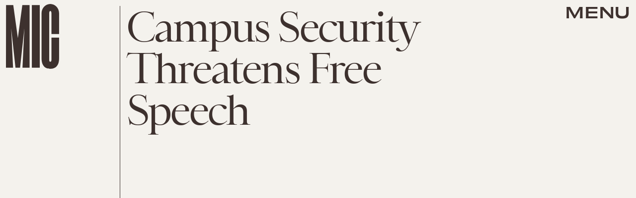

--- FILE ---
content_type: text/html; charset=utf-8
request_url: https://www.google.com/recaptcha/api2/aframe
body_size: 246
content:
<!DOCTYPE HTML><html><head><meta http-equiv="content-type" content="text/html; charset=UTF-8"></head><body><script nonce="pOAgseFdbulVzNhtnzeqvA">/** Anti-fraud and anti-abuse applications only. See google.com/recaptcha */ try{var clients={'sodar':'https://pagead2.googlesyndication.com/pagead/sodar?'};window.addEventListener("message",function(a){try{if(a.source===window.parent){var b=JSON.parse(a.data);var c=clients[b['id']];if(c){var d=document.createElement('img');d.src=c+b['params']+'&rc='+(localStorage.getItem("rc::a")?sessionStorage.getItem("rc::b"):"");window.document.body.appendChild(d);sessionStorage.setItem("rc::e",parseInt(sessionStorage.getItem("rc::e")||0)+1);localStorage.setItem("rc::h",'1768416103808');}}}catch(b){}});window.parent.postMessage("_grecaptcha_ready", "*");}catch(b){}</script></body></html>